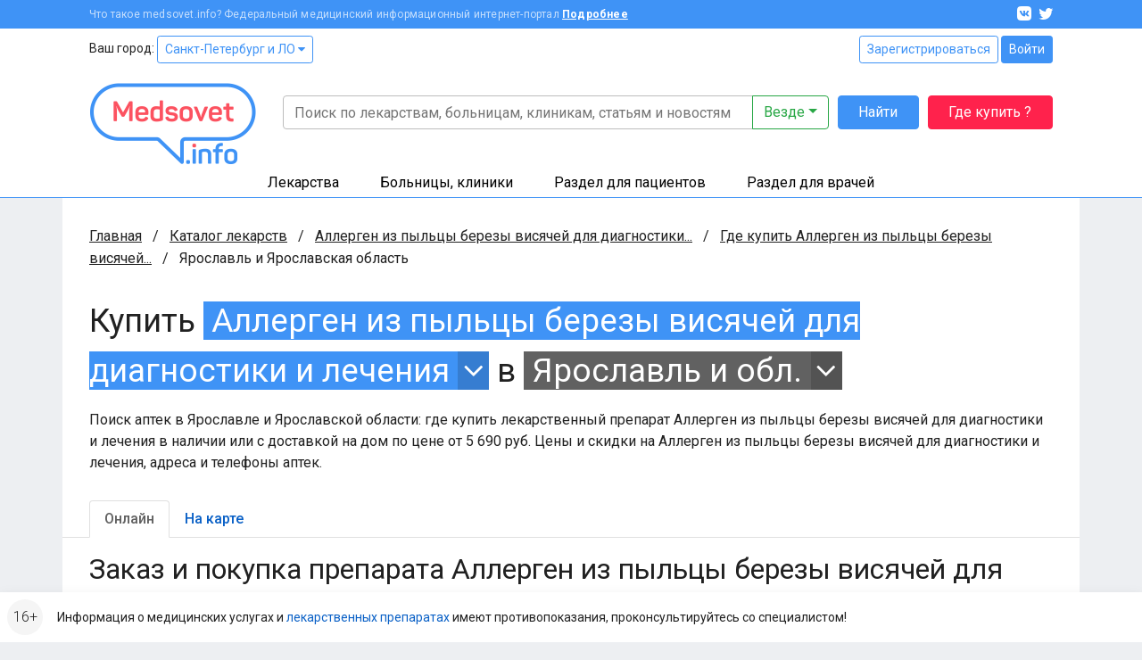

--- FILE ---
content_type: text/html; charset=UTF-8
request_url: https://www.medsovet.info/yaroslavl/herb-buy/460
body_size: 14466
content:
<!DOCTYPE html>
<html lang="ru">
<head>
	<meta charset="utf-8">
	<meta http-equiv="X-UA-Compatible" content="IE=edge">
	<meta name="viewport" content="width=device-width, initial-scale=1, shrink-to-fit=no">
	<meta name="csrf-token" id="csrf" content="BnwYbtB14y06lyZZsiNi2eQtLM1ZlfGpzXzu6h3Z">
	<meta name="theme-color" content="#3f93f6">
	<title>Где купить Аллерген из пыльцы березы висячей для диагностики и лечения в аптеках Ярославля и Ярославской области в интернете онлайн, цена</title>
	<meta property="og:title" content="Где купить Аллерген из пыльцы березы висячей для диагностики и лечения в аптеках Ярославля и Ярославской области в интернете онлайн, цена">
			<meta name="description" content="Поиск аптек в Ярославле и Ярославской области: где купить лекарственный препарат Аллерген из пыльцы березы висячей для диагностики и лечения в наличии или с доставкой на дом по цене от 5 690 руб. Цены и скидки на Аллерген из пыльцы березы висячей для диагностики и лечения, адреса и телефоны аптек.">
		<meta property="og:description" content="Поиск аптек в Ярославле и Ярославской области: где купить лекарственный препарат Аллерген из пыльцы березы висячей для диагностики и лечения в наличии или с доставкой на дом по цене от 5 690 руб. Цены и скидки на Аллерген из пыльцы березы висячей для диагностики и лечения, адреса и телефоны аптек.">
		<meta property="og:image" content="https://clinics.medsovet.info/img/logo.png">
			<meta property="og:url" content="https://www.medsovet.info/yaroslavl/herb-buy/460">
		<meta property="og:type" content="website">
	<meta property="og:site_name" content="Medsovet.info" />
	<meta property="og:locale" content="ru_RU" />
			
	<link rel="preconnect" href="https://mdapp.ru">
	<link rel="preconnect" href="https://www.googletagmanager.com">
	<link rel="preconnect" href="https://www.google-analytics.com">
	<link rel="preconnect" href="https://yastatic.net">
	<link rel="preconnect" href="https://mc.yandex.ru">
	<link rel="preconnect" href="https://an.yandex.ru">
	<link rel="preconnect" href="https://avatars.mds.yandex.net">
    <link rel="preconnect" href="https://fonts.googleapis.com">
    <link rel="preconnect" href="https://fonts.gstatic.com" crossorigin>

	<link rel="icon" type="image/png" href="https://clinics.medsovet.info/storage/favicon-16.png" sizes="16x16">
	<link rel="icon" type="image/png" href="https://clinics.medsovet.info/storage/favicon-32.png" sizes="32x32">
	<link rel="icon" type="image/png" href="https://clinics.medsovet.info/storage/favicon-96.png" sizes="96x96">
	<link rel="icon" type="image/png" href="https://clinics.medsovet.info/storage/favicon-128.png" sizes="128x128">
	<link rel="icon" type="image/png" href="https://clinics.medsovet.info/storage/favicon-192.png" sizes="192x192">
	<link rel="icon" href="https://clinics.medsovet.info/favicon.svg" type="image/svg+xml">

	<link rel="manifest" href="https://www.medsovet.info/manifest.json">

    <link href="https://fonts.googleapis.com/css2?family=Roboto:wght@300;400;500;700&display=swap" rel="stylesheet">
    <link href="https://clinics.medsovet.info/css/app.css?h=faba7b3f1f" rel="stylesheet">
    <link href="https://clinics.medsovet.info/css/app.sm.css?h=bcc1e1250b" rel="stylesheet" media="screen and (min-width: 576px)">
    <link href="https://clinics.medsovet.info/css/app.md.css?h=1fbf3d8347" rel="stylesheet" media="screen and (min-width: 768px)">
    <link href="https://clinics.medsovet.info/css/app.lg.css?h=3289d5ae62" rel="stylesheet" media="screen and (min-width: 992px)">
    <link href="https://clinics.medsovet.info/css/app.xl.css?h=194127782d" rel="stylesheet" media="screen and (min-width: 1200px)">
    <link href="https://clinics.medsovet.info/css/app.xxl.css?h=1233c86603" rel="stylesheet" media="screen and (min-width: 1400px)">
    <link href="https://clinics.medsovet.info/css/app.print.css?h=4c909ef824" rel="stylesheet" media="print">

    <link href="https://clinics.medsovet.info/css/vendor.css?h=f81ceaa940" rel="stylesheet" media="all">
	
	

    
</head>
	<body class="body">
	
	
			<script async src="https://www.googletagmanager.com/gtag/js?id=UA-35951298-1"></script>
<script>
	window.dataLayer = window.dataLayer || [];
	function gtag(){dataLayer.push(arguments);}
	gtag('js', new Date());

    
	gtag('config', 'UA-35951298-1', {"region":2});
    </script>


<script type="text/javascript" >
	window.dataLayer = window.dataLayer || [];
    (function(m,e,t,r,i,k,a){m[i]=m[i]||function(){(m[i].a=m[i].a||[]).push(arguments)};m[i].l=1*new Date();k=e.createElement(t),a=e.getElementsByTagName(t)[0],k.async=1,k.src=r,a.parentNode.insertBefore(k,a)})(window, document, "script", "https://mc.yandex.ru/metrika/tag.js", "ym");ym(8134843, "init", {"clickmap":true,"trackLinks":true,"accurateTrackBounce":true,"ecommerce":true,"params":{"geo":1480},"userParams":[]});
</script>
<noscript><div><img src="https://mc.yandex.ru/watch/8134843" style="position:absolute; left:-9999px;" alt="" /></div></noscript>

	
	
                        


	

    <div class="mheader">
    <div class="mheader__top container">
        <div class="mheader__inner">
            <div class="mheader__logo">
                <a href="https://www.medsovet.info">
                    <svg viewBox="0 0 130 16" width="130" height="16">
                        <path id="logo" d="M13.5.6c.5 0 .7.2.7.7V15c0 .5-.2.7-.7.7h-1.1c-.5 0-.7-.2-.7-.7V8.5c0-1.3.2-2.7.5-4.2H12c-.4 1.2-1 2.5-1.7 3.9l-2.1 3.7c-.2.3-.5.5-.8.5h-.7c-.4 0-.6-.1-.8-.5L3.8 8.1C3.1 7 2.6 5.7 2.2 4.3H2c.3 1.4.4 2.9.4 4.2V15c0 .5-.2.7-.7.7h-1c-.5 0-.7-.2-.7-.7V1.4C0 .9.2.7.7.7h.9c.6 0 .8.1 1 .6L7 9.2l4.4-7.9c.3-.5.4-.6 1-.6h1.1zM16.4 9c0-3 1.7-4.6 4.9-4.6s4.9 1.8 4.9 4.4v1.3c0 .6-.3.9-1 .9h-6.4v.8c0 1.4.9 2.1 2.4 2.1 1.2 0 2-.4 2.5-1.1.3-.5.6-.5 1.1-.3l.7.4c.5.2.6.6.3 1.1-.8 1.4-2.3 2-4.6 2-3.3 0-4.9-1.8-4.9-4.5V9zm7.3-.4c0-1.4-.8-2.2-2.4-2.2-1.6 0-2.5.8-2.5 2.2v.5h4.9v-.5zm4.1.2c0-2.9 1.5-4.4 4.4-4.4.7 0 1.5.1 2.5.3v-4c0-.5.1-.7.6-.7h1.2c.5 0 .7.2.7.7v13.5c0 .7-.2.9-.8 1.2-1.2.4-2.5.7-4 .7-3.1 0-4.6-1.4-4.6-4.3v-3zm6.9-1.9c-.8-.2-1.5-.3-2.1-.3-1.6 0-2.4.7-2.4 2.2v2.8c0 1.4.8 2.1 2.4 2.1.7 0 1.4-.1 1.9-.2.1 0 .2-.1.2-.2V6.9zm9.1-2.5c2.3 0 3.8.8 4.5 2.3.2.4.1.7-.3 1L47 8c-.5.2-.6.1-.9-.3-.4-.7-1.1-1.1-2.3-1.1-1.3 0-2 .4-2 1.1 0 .9.6 1.1 2.5 1.3 2.9.3 4.3 1 4.3 3.4 0 2.1-1.6 3.5-4.6 3.5-2.5 0-4.1-.8-4.7-2.6-.2-.4 0-.7.4-.9l1-.3c.4-.2.7-.1.9.4.3.8 1.1 1.2 2.4 1.2 1.5 0 2.2-.4 2.2-1.2 0-.9-.7-1.2-2.5-1.4-1-.1-1.6-.2-2.4-.5-.4-.1-.7-.3-1-.6-.5-.4-.9-1.3-.9-2.3 0-2 1.5-3.3 4.4-3.3zm6.1 4.2c0-2.6 1.8-4.2 4.9-4.2 3.1 0 4.9 1.6 4.9 4.2v3.1c0 2.6-1.8 4.2-4.9 4.2-3.1 0-4.9-1.6-4.9-4.2V8.6zm7.3 0c0-1.3-.9-2-2.4-2s-2.4.7-2.4 2v3.1c0 1.3.9 2 2.4 2s2.4-.7 2.4-2V8.6zm13.1-3.9c.7 0 .8.1.5.7L67 15.1c-.1.4-.4.6-.9.6h-.7c-.4 0-.7-.2-.9-.6l-3.9-9.6c-.2-.6-.1-.8.5-.8h.9c.8 0 1 .1 1.2.7l2 5.1c.3.8.5 1.7.6 2.1v.2h.1s.3-1.3.6-2.2l1.9-5.1c.2-.5.4-.7 1.2-.7h.7zM71.7 9c0-3 1.7-4.6 4.9-4.6s4.9 1.8 4.9 4.4v1.3c0 .6-.3.9-1 .9h-6.4v.8c0 1.4.9 2.1 2.4 2.1 1.2 0 2-.4 2.5-1.1.3-.5.6-.5 1.1-.3l.7.4c.5.2.6.6.3 1.1-.8 1.4-2.3 2-4.6 2-3.3 0-4.9-1.8-4.9-4.5V9zm7.3-.4c0-1.4-.8-2.2-2.4-2.2-1.6 0-2.5.8-2.5 2.2v.5H79v-.5zm7.2-6.4c.5 0 .7.1.7.6v1.9h2.4c.5 0 .7.1.7.6v1c0 .5-.2.7-.7.7h-2.4v4.3c0 1 .2 1.7.5 2 .3.3 1 .5 1.9.5.5 0 .7.1.7.7v1c0 .5-.2.7-.7.7-1.8.1-3-.3-3.7-.9-.7-.7-1.1-1.9-1.1-3.7V7H83c-.5 0-.6-.2-.6-.7v-1c0-.5.1-.6.6-.6h1.5V2.8c0-.5.2-.6.7-.6h1zm6.6 10.7c1 0 1.4.3 1.4 1.4v.2c0 1-.3 1.4-1.4 1.4h-.1c-1 0-1.4-.3-1.4-1.4v-.2c0-1 .3-1.4 1.4-1.4h.1zM97.7.6c1 0 1.3.3 1.3 1.3v.2c0 1-.3 1.3-1.3 1.3h-.1c-1 0-1.3-.3-1.3-1.3v-.2c0-1 .3-1.3 1.3-1.3h.1zm.5 4.1c.5 0 .7.1.7.6V15c0 .5-.2.7-.7.7H97c-.5 0-.6-.2-.6-.7V5.3c0-.5.1-.6.6-.6h1.2zm8-.3c3 0 4.4 1.5 4.4 4.3V15c0 .5-.2.7-.7.7h-1.2c-.5 0-.6-.2-.6-.7V8.7c0-1.4-.8-2.1-2.3-2.1-.7 0-1.4.1-2 .3-.1 0-.1.1-.1.2V15c0 .5-.1.7-.6.7h-1.2c-.5 0-.7-.2-.7-.7V6.3c0-.7.1-.9.8-1.2 1.3-.5 2.6-.7 4.2-.7zM118.7 0c.5 0 .7.2.7.7v.9c0 .5-.2.7-.7.7-1.8 0-2.4.6-2.4 2.2v.2h2.4c.5 0 .6.1.6.6v1c0 .5-.1.7-.6.7h-2.4v8c0 .5-.1.7-.7.7h-1.1c-.5 0-.7-.2-.7-.7V7h-1.3c-.5 0-.6-.2-.6-.7v-1c0-.5.1-.6.6-.6h1.3v-.2c0-2.9 1.5-4.4 4.6-4.5h.3zm1.6 8.6c0-2.6 1.8-4.2 4.9-4.2 3.1 0 4.9 1.6 4.9 4.2v3.1c0 2.6-1.8 4.2-4.9 4.2-3.1 0-4.9-1.6-4.9-4.2V8.6zm7.2 0c0-1.3-.9-2-2.4-2s-2.4.7-2.4 2v3.1c0 1.3.9 2 2.4 2s2.4-.7 2.4-2V8.6z"/>
                    </svg>
                </a>
            </div>
            <div class="mheader__category"></div>
            <div class="mheader__burger">
                
                <button  data-toggle="modal" data-target="#mobile_nav"><i></i></button>
            </div>
        </div>
    </div>
    <div class="header-mobile-search container">
        <form autocomplete="off" action="https://www.medsovet.info/globalsearch" method="get" id="mobile_search" enctype="text/plain">
            <input type="search" name="query" class="header-mobile-search_input" placeholder="Поиск по сайту" value="" id="mobileSearchFocus">
            <button type="submit"></button>
        </form>

    </div>
    <div class="header-mobile-search_result"></div>

</div>

<div class="modal fade right" tabindex="-1" role="dialog" aria-hidden="true" id="mobile_nav">
	<div class="modal-dialog" role="document">
		<div class="modal-content rounded-0 border-0">
			<div class="modal-header align-items-center">
				<a href="//www.medsovet.info"><div class="mlogo m-0"></div></a>
				<button type="button" class="close p-2" data-dismiss="modal" aria-label="Close">
					<i class="icon icon-x icon-x1"></i>
				</button>
			</div>
			<div class="modal-header">
				<div class="flex-grow-1">
											<div class="form-row">
							<div class="col"><a href="https://www.medsovet.info/login" class="btn btn-outline-blue btn-sm btn-block">Войти</a></div>
							<div class="col"><a href="https://www.medsovet.info/registration" class="btn btn-outline-blue btn-sm btn-block">Регистрация</a></div>
						</div>
														</div>
			</div>
			<div class="modal-body">

				<ul class="nav-tree mb-3" role="navigation">
					<li>
						<a href="#mob_hn_herb" class="nav-tree__collapse collapsed" role="button" data-toggle="collapse" aria-expanded="false" aria-controls="mob_hn_herb">Лекарства</a>
						<ul class="collapse" id="mob_hn_herb">
							<li><a class="nav-tree__link" href="https://www.medsovet.info/herb_list" rel="nofollow">Поиск лекарств</a></li>
							<li><a class="nav-tree__link" href="https://www.medsovet.info/spb/herb-buy">Купить лекарства</a></li>
							<li><a class="nav-tree__link" href="https://www.medsovet.info/herb_list/biologicheski-aktivnyye-dobavki">Бады</a></li>
							<li><a class="nav-tree__link" href="https://www.medsovet.info/herb_list/fitopreparaty">Фитопрепараты</a></li>
							<li><a class="nav-tree__link" href="https://www.medsovet.info/herb_list/other-items">Прочие товары</a></li>
						</ul>
					</li>
					<li>
						<a href="#mob_hn_clinics" class="nav-tree__collapse collapsed" role="button" data-toggle="collapse" aria-expanded="false" aria-controls="mob_hn_clinics">Больницы, клиники</a>
						<ul class="collapse" id="mob_hn_clinics">
							<li><a class="nav-tree__link" href="https://clinics.medsovet.info/spb" rel="nofollow">Главная страница раздела</a></li>
							<li><a class="nav-tree__link" href="https://clinics.medsovet.info">Все регионы</a></li>
							<li><a class="nav-tree__link" href="https://clinics.medsovet.info/akcii-klinik">Акции клиник</a></li>
							<li><a class="nav-tree__link" rel="nofollow" href="https://clinics.medsovet.info/spb/map">Клиники на карте</a></li>
							<li><a class="nav-tree__link" href="https://www.medsovet.info/3d">3D-туры</a></li>
							
						</ul>
					</li>
					<li>
						<a class="nav-tree__collapse collapsed" href="#mob_hn_patients" role="button" data-toggle="collapse" aria-expanded="false" aria-controls="mob_hn_patients">Раздел для пациентов</a>
						<ul class="collapse" id="mob_hn_patients">
							<li><a class="nav-tree__link" href="https://www.medsovet.info/patientspage" rel="nofollow">Главная страница раздела</a></li>
							<li><a class="nav-tree__link" href="https://www.medsovet.info/doctor_list">Врачи</a></li>
							<li><a class="nav-tree__link" href="https://www.medsovet.info/forum/board_159">Консультации</a></li>
							<li><a class="nav-tree__link" href="https://www.medsovet.info/sickness_list">Болезни</a></li>
							<li><a class="nav-tree__link" href="https://www.medsovet.info/news">Новости</a></li>
							<li><a class="nav-tree__link" href="https://www.medsovet.info/articles">Статьи</a></li>
							<li><a class="nav-tree__link" href="https://www.medsovet.info/forum">Форум</a></li>
						</ul>
					</li>
					<li>
						<a class="nav-tree__collapse collapsed" href="#mob_hn_doc" role="button" data-toggle="collapse" aria-expanded="false" aria-controls="mob_hn_doc">Раздел для врачей</a>
						<ul class="collapse" id="mob_hn_doc">
							<li><a class="nav-tree__link" href="https://www.medsovet.info/doctorspage" rel="nofollow">Главная страница раздела</a></li>
							<li><a class="nav-tree__link" href="https://www.medsovet.info/obuchenie">Обучение</a></li>
							<li><a class="nav-tree__link" href="https://www.medsovet.info/conference">Календарь конференций</a></li>
							<li><a class="nav-tree__link" href="https://www.medsovet.info/auth/login" rel="nofollow">Личный кабинет</a></li>
							<li><a class="nav-tree__link" href="https://www.medsovet.info/herb_list" rel="nofollow">Лекарства и МНН</a></li>
							<li><a class="nav-tree__link" href="https://www.medsovet.info/sickness_list" rel="nofollow">МКБ-10</a></li>
							<li><a class="nav-tree__link" href="https://www.medsovet.info/news/doctors" title="Новости для врачей">Новости</a></li>
							<li><a class="nav-tree__link" href="https://www.medsovet.info/articles/doctors" title="Статьи для врачей">Статьи</a></li>
							<li><a class="nav-tree__link" href="https://www.medsovet.info/rabota">Работа</a></li>
							<li><a class="nav-tree__link" href="https://www.medsovet.info/association_list">Ассоциации</a></li>
							<li><a class="nav-tree__link" href="https://www.medsovet.info/forum/board_65575" rel="nofollow">Закрытый форум</a></li>
						</ul>
					</li>
						
				</ul>

				<div class="alert alert-light small"> Информация о медицинских услугах и <a href="https://www.medsovet.info/herb_list" rel="nofollow">лекарственных препаратах</a> имеют <a href="https://www.medsovet.info/herb_list" rel="nofollow">противопоказания, проконсультируйтесь со специалистом!</a> </div>

				<div class="p-3 text-white bg-pink rounded d-flex flex-column justify-content-center">
					
					
					
					
					<b class="text-uppercase text-center pb-2">ГДЕ КУПИТЬ ЛЕКАРСТВО?</b>
					<a href="https://www.medsovet.info/herb-buy" class="btn btn-outline-while"
					   onclick="yaCounter8134843.params({ btn: { header_herb_buy:'mob'}})">Узнать подробнее</a>

				</div>

			</div>
		</div>
	</div>
	
</div><div class="modal fade" tabindex="-1" role="dialog" aria-hidden="true" id="mobileSearch">
	<div class="modal-dialog" role="document">
		<div class="modal-content rounded-0 border-0">
            <div class="modal-header align-items-center">
                <span class="modal-title font-weight-bold text-uppercase h5">Поиск по сайту</span>
                <button type="button" class="close p-2" data-dismiss="modal" aria-label="Close">
                    <i class="icon icon-x icon-x1"></i>
                </button>
            </div>
            <form autocomplete="off" action="https://www.medsovet.info/globalsearch" method="get" enctype="text/plain" class="modal-header position-sticky bg-white" style="top: 0; z-index: 1">
                <input type="hidden" name="_token" value="BnwYbtB14y06lyZZsiNi2eQtLM1ZlfGpzXzu6h3Z">                <input type="search" name="query" class="form-control" placeholder="Поиск по сайту" id="mobileSearchInput">
            </form>
			<div class="modal-body mobile-search-result"></div>
		</div>
	</div>
</div>
<header class="header">
    <div class="topbar">
        <div class="container">
            <div class="topbar__inn">
                <div class="topbar__text">
                    <span>Что такое medsovet.info? Федеральный медицинский информационный интернет-портал</span> <a href="https://www.medsovet.info/about">Подробнее</a>
                </div>
                <div class="topbar__soc">
                    <a href="https://vk.com/medsovet"><i class="icon-vk"></i></a>
                    
                    <a href="https://instagram.com/Medsovet.info"><i class="icon-twitter"></i></a>
                </div>
            </div>
        </div>
    </div>
    <div class="header__inn">
        <div class="container header__top--container">
            <div class="header__top row">
                <div class="col">
                    Ваш город: <a class="btn btn-sm btn-outline-primary" id="change_city" href="#">Санкт-Петербург и ЛО
 <i class="fa fa-caret-down"></i></a>
                </div>
                <div class="col-auto">
                    						<div class="">
							<a href="https://www.medsovet.info/registration" class="btn btn-sm btn-outline-primary">Зарегистрироваться</a>
							<a href="https://www.medsovet.info/login" class="btn btn-sm btn-primary">Войти</a>
						</div>

                                    </div>
            </div>
            <div class="header__bottom">
                <div class="header__logo">
                    <a href="https://www.medsovet.info">
                        <div class="logo"> <img src="https://clinics.medsovet.info/img/logo.png"> </div>
                    </a>
                </div>
                <div class="header__main">
                    <div class="header__search" id="global-search">
                        <div class="header__search-input">
                            <form action="https://www.medsovet.info/globalsearch" method="get" class="position-relative" id="global_search" enctype="text/plain">
                                <div class="input-group">
                                    <input type="text" class="form-control" name="query" autocomplete="off" placeholder="Поиск по лекарствам, больницам, клиникам, статьям и новостям" value="">

                                    <div class="input-group-append">
                                        <button type="button" class="btn btn-outline-success dropdown-toggle" data-toggle="dropdown" aria-haspopup="true" aria-expanded="false">
                                            Везде
                                        </button>
                                        <div class="dropdown-menu dropdown-menu-right p-3">
                                            <div class="custom-controls-stacked">

                                                                                                    <div class="custom-control custom-radio">
                                                        <input type="radio" id="search_type_0" name="type" class="custom-control-input" value="0" checked>
                                                        <label class="custom-control-label" for="search_type_0">Везде</label>
                                                    </div>
                                                                                                    <div class="custom-control custom-radio">
                                                        <input type="radio" id="search_type_1" name="type" class="custom-control-input" value="1" >
                                                        <label class="custom-control-label" for="search_type_1">По мед. учреждениям</label>
                                                    </div>
                                                                                                    <div class="custom-control custom-radio">
                                                        <input type="radio" id="search_type_2" name="type" class="custom-control-input" value="2" >
                                                        <label class="custom-control-label" for="search_type_2">По МНН</label>
                                                    </div>
                                                                                                    <div class="custom-control custom-radio">
                                                        <input type="radio" id="search_type_3" name="type" class="custom-control-input" value="3" >
                                                        <label class="custom-control-label" for="search_type_3">По лекарствам</label>
                                                    </div>
                                                                                                    <div class="custom-control custom-radio">
                                                        <input type="radio" id="search_type_4" name="type" class="custom-control-input" value="4" >
                                                        <label class="custom-control-label" for="search_type_4">По новостям</label>
                                                    </div>
                                                                                                    <div class="custom-control custom-radio">
                                                        <input type="radio" id="search_type_5" name="type" class="custom-control-input" value="5" >
                                                        <label class="custom-control-label" for="search_type_5">По статьям</label>
                                                    </div>
                                                                                                    <div class="custom-control custom-radio">
                                                        <input type="radio" id="search_type_6" name="type" class="custom-control-input" value="6" >
                                                        <label class="custom-control-label" for="search_type_6">По болезням</label>
                                                    </div>
                                                                                                    <div class="custom-control custom-radio">
                                                        <input type="radio" id="search_type_7" name="type" class="custom-control-input" value="7" >
                                                        <label class="custom-control-label" for="search_type_7">По врачам</label>
                                                    </div>
                                                                                                    <div class="custom-control custom-radio">
                                                        <input type="radio" id="search_type_9" name="type" class="custom-control-input" value="9" >
                                                        <label class="custom-control-label" for="search_type_9">По форуму</label>
                                                    </div>
                                                                                            </div>
                                        </div>
                                    </div>
                                </div>
                                <div class="position-relative">
                                    <div class="header__search-result shadow">

                                    </div>
                                </div>
                            </form>
                        </div>
                        <div class="header__search-btn">
                            <button class="btn btn-primary" type="submit" form="global_search">Найти</button>
                        </div>
                        <div class="header__search-btn hidden-md">
                            
                               
                                
                            <a href="https://www.medsovet.info/herb-buy" onclick="yaCounter8134843.params({ btn: { header_herb_buy:'mob'}})" class="btn btn-red">Где купить ?</a>
                        </div>
                    </div>
                    
                </div>
            </div>
        </div>
        <div class="header__catalog">
            <div class="catalog">
                <div class="container">
                    <ul>
                        <li class="catalog__herb" data="ms-herb">
                            <div data="herb" class="catalog__block">
                                <a href="https://www.medsovet.info/herb_list">Лекарства</a>
                            </div>
                            <div class="catalog__sub">
                                <div class="catalog__sub-inn">
                                    <div class="row">
                                        <div class="catalog__dib col-12 col-xl-6">
                                            <ul class="catalog__listill">
                                                <li>
                                                    <a href="https://www.medsovet.info/herb_list" rel="nofollow">
                                                        <div class="catalog__listill-icon"> <span class="picon picon-pills"></span> </div>
                                                        <div class="catalog__listill-text">Поиск по лекарствам</div>
                                                    </a>
                                                </li>
                                                <li>
                                                    <a href="https://www.medsovet.info/herb_list#mnn">
                                                        <div class="catalog__listill-icon"> <span class="picon picon-loupe"></span> </div>
                                                        <div class="catalog__listill-text">Поиск по МНН</div>
                                                    </a>
                                                </li>
                                                <li>
                                                    <a href="https://www.medsovet.info/spb/herb-buy" rel="nofollow">
                                                        <div class="catalog__listill-icon"> <span class="picon picon-location"></span> </div>
                                                        <div class="catalog__listill-text">Найти аптеку</div>
                                                    </a>
                                                </li>
                                            </ul>
                                        </div>
                                        <div class="col-12 col-xl-6">
                                            <div class="catalog__list">
                                                <ul>
                                                    <li><a href="https://www.medsovet.info/herb_list" rel="nofollow">Главная страница раздела</a></li>
                                                    <li><a href="https://www.medsovet.info/herb_list" rel="nofollow">Мед. оборудование</a></li>
                                                    <li><a href="https://www.medsovet.info/herb_list/biologicheski-aktivnyye-dobavki">Бады</a></li>
                                                </ul>
                                                <ul>
                                                    <li><a href="https://www.medsovet.info/herb_list/fitopreparaty">Фитопрепараты</a></li>
                                                    <li><a href="https://www.medsovet.info/herb_list/other-items">Прочие товары</a></li>
                                                </ul>
                                            </div>
                                        </div>
                                    </div>
                                </div>
                            </div>
                        </li>
                        <li class="catalog__hosp " data="ms-hosp">
                            <div data="hosp" class="catalog__block"><a href="https://clinics.medsovet.info/spb">Больницы, клиники</a> </div>
                            <div class="catalog__sub">
                                <div class="catalog__sub-inn">
                                    <div class="row">
                                        <div class="catalog__dib col-12 col-xl-6">
                                            <ul class="catalog__listill">
                                                <li>
                                                    <a href="https://www.medsovet.info/stock">
                                                        <div class="catalog__listill-icon"> <span class="picon picon-gift"></span> </div>
                                                        <div class="catalog__listill-text">Акции клиник</div>
                                                    </a>
                                                </li>
                                                <li>
                                                    <a href="https://clinics.medsovet.info/spb/map" rel="nofollow">
                                                        <div class="catalog__listill-icon"> <span class="picon picon-location"></span> </div>
                                                        <div class="catalog__listill-text">Клиники на карте</div>
                                                    </a>
                                                </li>
                                                <li>
                                                    <a href="https://www.medsovet.info/3d">
                                                        <div class="catalog__listill-icon"> <span class="picon picon-d360"></span> </div>
                                                        <div class="catalog__listill-text">3D-туры</div>
                                                    </a>
                                                </li>
                                            </ul>
                                        </div>
                                        <div class="col-12 col-xl-6">
                                            <div class="catalog__list">
                                                <ul>
                                                    <li><a href="https://clinics.medsovet.info/spb" rel="nofollow">Главная страница раздела</a></li>
                                                    <li><a href="https://clinics.medsovet.info/spb/rodilnye_doma">Родильные дома</a> </li>
                                                    <li><a href="https://clinics.medsovet.info/spb/zhenskie_konsultacii">Женские
                                                            консультации</a></li>
                                                </ul>
                                                <ul>
                                                    <li><a href="https://clinics.medsovet.info/spb/bolnicy">Больницы</a></li>
                                                    <li><a href="https://clinics.medsovet.info/spb/polikliniki">Поликлиники</a></li>
                                                    <li><a href="https://clinics.medsovet.info/spb/stomatologii">Стоматологии</a></li>
                                                </ul>
                                                <ul>
                                                    <li><a href="https://clinics.medsovet.info">Все регионы</a></li>
                                                    
                                                </ul>
                                            </div>
                                        </div>
                                    </div>
                                </div>
                            </div>
                        </li>
                        <li class="catalog__pati" data="ms-pati">
                            <div data="pati" class="catalog__block"><a href="https://www.medsovet.info/patientspage">Раздел для пациентов</a> </div>
                            <div class="catalog__sub">
                                <div class="catalog__sub-inn">
                                    <div class="row">
                                        <div class="catalog__dib col-12 col-xl-6">
                                            <ul class="catalog__listill">
                                                
                                                <li>
                                                    <a href="https://www.medsovet.info/doctor_list">
                                                        <div class="catalog__listill-icon"> <span class="picon picon-doctor"></span> </div>
                                                        <div class="catalog__listill-text">Врачи</div>
                                                    </a>
                                                </li>
                                                <li>
                                                    <a href="https://www.medsovet.info/forum/board_159">
                                                        <div class="catalog__listill-icon"> <span class="picon picon-comment"></span> </div>
                                                        <div class="catalog__listill-text">Консультации</div>
                                                    </a>
                                                </li>
                                            </ul>
                                        </div>
                                        <div class="col-12 col-xl-6">
                                            <div class="catalog__list">
                                                <ul>
                                                    <li><a href="https://www.medsovet.info/patientspage" rel="nofollow">Главная страница раздела</a></li>
                                                    <li><a href="https://www.medsovet.info/3d" rel="nofollow">3D туры</a></li>
                                                    <li><a href="https://www.medsovet.info/sickness_list">Болезни</a></li>
                                                </ul>
                                                <ul>
                                                    <li><a href="https://www.medsovet.info/news">Новости</a></li>
                                                    <li><a href="https://www.medsovet.info/articles">Статьи</a></li>
                                                    <li><a href="https://www.medsovet.info/forum">Форум</a></li>
                                                </ul>
                                                <ul>
                                                    <li><a href="https://clinics.medsovet.info/akcii-klinik" rel="nofollow">Акции</a></li>
                                                </ul>
                                            </div>
                                        </div>
                                    </div>
                                </div>
                            </div>
                        </li>
                        <li class="catalog__doct" data="ms-doct">
                            <div data="doct" class="catalog__block"><a href="https://www.medsovet.info/doctorspage">Раздел для врачей</a> </div>
                            <div class="catalog__sub">
                                <div class="catalog__sub-inn">
                                    <div class="row">
                                        <div class="catalog__dib col-12 col-xl-6">
                                            <ul class="catalog__listill">
                                                <li>
                                                    <a href="https://www.medsovet.info/obuchenie">
                                                        <div class="catalog__listill-icon"> <span class="picon picon-education"></span> </div>
                                                        <div class="catalog__listill-text">Обучение</div>
                                                    </a>
                                                </li>
                                                <li>
                                                    <a href="https://www.medsovet.info/conference">
                                                        <div class="catalog__listill-icon"> <span class="picon picon-calendar"></span> </div>
                                                        <div class="catalog__listill-text">Календарь конференций</div>
                                                    </a>
                                                </li>
                                                <li>
                                                    <a href="https://www.medsovet.info/auth/login" rel="nofollow">
                                                        <div class="catalog__listill-icon"> <span class="picon picon-in"></span> </div>
                                                        <div class="catalog__listill-text">Личный кабинет</div>
                                                    </a>
                                                </li>
                                            </ul>
                                        </div>
                                        <div class="col-12 col-xl-6">
                                            <div class="catalog__list">
                                                <ul>
                                                    <li><a href="https://www.medsovet.info/doctorspage" rel="nofollow">Главная страница раздела</a></li>
                                                    <li><a href="https://www.medsovet.info/herb_list" rel="nofollow">Лекарства и МНН</a></li>
                                                    <li><a href="https://www.medsovet.info/sickness_list" rel="nofollow">МКБ-10</a></li>
                                                </ul>
                                                <ul>
                                                    <li><a href="https://www.medsovet.info/news/doctors" title="Новости для врачей">Новости</a></li>
                                                    <li><a href="https://www.medsovet.info/articles/doctors" title="Статьи для врачей">Статьи</a></li>
                                                    <li><a href="https://www.medsovet.info/rabota">Работа</a></li>
                                                </ul>
                                                <ul>
                                                    <li><a href="https://www.medsovet.info/association_list">Ассоциации</a></li>
                                                    <li><a href="https://www.medsovet.info/forum/board_65575" rel="nofollow">Закрытый форум</a></li>
                                                </ul>
                                            </div>
                                        </div>
                                    </div>
                                </div>
                            </div>
                        </li>
                    </ul>
                </div>
            </div>
        </div>
    </div>
</header>
                    <div class="main">
            <div class="container bg-white">
                <div class="coll__content">
                        <div class="coll__content--left">
    
                <ul class="breadcrumbs" itemscope itemtype="http://schema.org/BreadcrumbList">
						<li class="breadcrumbs__item" itemprop="itemListElement" itemscope itemtype="http://schema.org/ListItem">
				<a href="https://www.medsovet.info" class="breadcrumbs__link" itemprop="item" title="Главная">Главная</a>
				<meta itemprop="name" content="Главная" />
				<meta itemprop="position" content="1" />
			</li>
								<li class="breadcrumbs__item" itemprop="itemListElement" itemscope itemtype="http://schema.org/ListItem">
				<a href="https://www.medsovet.info/herb_list" class="breadcrumbs__link" itemprop="item" title="Каталог лекарств">Каталог лекарств</a>
				<meta itemprop="name" content="Каталог лекарств" />
				<meta itemprop="position" content="2" />
			</li>
								<li class="breadcrumbs__item" itemprop="itemListElement" itemscope itemtype="http://schema.org/ListItem">
				<a href="https://www.medsovet.info/herb/460" class="breadcrumbs__link" itemprop="item" title="Аллерген из пыльцы березы висячей для диагностики и лечения – инструкция, описание, отзывы">Аллерген из пыльцы березы висячей для диагностики...</a>
				<meta itemprop="name" content="Аллерген из пыльцы березы висячей для диагностики и лечения – инструкция, описание, отзывы" />
				<meta itemprop="position" content="3" />
			</li>
								<li class="breadcrumbs__item" itemprop="itemListElement" itemscope itemtype="http://schema.org/ListItem">
				<a href="https://www.medsovet.info/herb-buy/460" class="breadcrumbs__link" itemprop="item" title="Где купить Аллерген из пыльцы березы висячей для диагностики и лечения">Где купить Аллерген из пыльцы березы висячей...</a>
				<meta itemprop="name" content="Где купить Аллерген из пыльцы березы висячей для диагностики и лечения" />
				<meta itemprop="position" content="4" />
			</li>
								<li class="breadcrumbs__item">
				<span class="breadcrumbs__current" title="Ярославль и Ярославская область">Ярославль и Ярославская область</span>
			</li>
			</ul>
    <div class="page-header">
        <h1 style="line-height: 1.5;" class="display-4">Купить <span class="d-inline bg-primary herb-buy-select-btn"
                                                                     role="button" data-toggle="modal"
                                                                     data-target="#modal_search_herb_buy">Аллерген из пыльцы березы висячей для диагностики и лечения<i></i></span>
            в <span class="d-inline bg-secondary herb-buy-select-btn" role="button" data-toggle="modal"
                    data-target="#modal_region_herb_buy" aria-haspopup="true" aria-expanded="false">Ярославль и обл.<i></i></span>
        </h1>
        <p class="d-none d-sm-block">Поиск аптек в Ярославле и Ярославской области: где купить лекарственный препарат Аллерген из пыльцы березы висячей для диагностики и лечения в наличии или с доставкой на дом по цене от 5 690 руб. Цены и скидки на Аллерген из пыльцы березы висячей для диагностики и лечения, адреса и телефоны аптек.</p>
    </div>

    <div class="modal fade" id="modal_search_herb_buy" tabindex="-1" role="dialog" aria-hidden="true">
        <div class="modal-dialog modal-dialog-scrollable" role="document">
            <div class="modal-content position-relative">
                <div class="modal-header align-items-center">
                    <h5 class="modal-title font-weight-normal" id="exampleModalLabel">Поиск лекарств</h5>
                    <button type="button" class="close" data-dismiss="modal" aria-label="Close">
                        <span class="btn-close"></span>
                    </button>
                </div>
                <div class="modal-body p-0">
                    <form onsubmit="return false" class="list-group list-group-flush"
                          action="https://www.medsovet.info/herb-buy/search_herb">
                        <div class="list-group-item position-sticky" style="top: 0; z-index: 1">
                            <input type="search" name="query" class="form-control" autocomplete="off"
                                   id="input_search_herb"
                                   placeholder="Введите название лекарства...">
                        </div>
                        <div class="list-group-item text-center" id="input_search_herb_spinner" style="display: none">
                            <div class="spinner-border text-primary" role="status"></div>
                        </div>
                    </form>
                </div>
            </div>
        </div>
    </div>

    <div class="modal fade" id="modal_region_herb_buy" tabindex="-1" role="dialog" aria-hidden="true">
        <div class="modal-dialog modal-dialog-scrollable" role="document">
            <div class="modal-content position-relative">
                <div class="modal-header align-items-center">
                    <h5 class="modal-title font-weight-normal" id="exampleModalLabel">Выбор региона</h5>
                    <button type="button" class="close" data-dismiss="modal" aria-label="Close">
                        <span class="btn-close"></span>
                    </button>
                </div>
                <div class="modal-body p-0">
                    <div class="list-group list-group-flush">
                                                                                    <a class="list-group-item list-group-item-action"
                                   href="https://www.medsovet.info/msk/herb-buy/460">Москва и МО
</a>
                                                                                                                <a class="list-group-item list-group-item-action"
                                   href="https://www.medsovet.info/spb/herb-buy/460">Санкт-Петербург и ЛО
</a>
                                                                                                                <a class="list-group-item list-group-item-action"
                                   href="https://www.medsovet.info/maykop/herb-buy/460">Адыгея
</a>
                                                                                                                <a class="list-group-item list-group-item-action"
                                   href="https://www.medsovet.info/gorno-altaysk/herb-buy/460">Алтай
</a>
                                                                                                                <a class="list-group-item list-group-item-action"
                                   href="https://www.medsovet.info/blagoveschensk/herb-buy/460">Амурская область
</a>
                                                                                                                <a class="list-group-item list-group-item-action"
                                   href="https://www.medsovet.info/arhangelsk/herb-buy/460">Архангельск и обл.
</a>
                                                                                                                <a class="list-group-item list-group-item-action"
                                   href="https://www.medsovet.info/astrahan/herb-buy/460">Астрахань и обл.
</a>
                                                                                                                <a class="list-group-item list-group-item-action"
                                   href="https://www.medsovet.info/barnaul/herb-buy/460">Барнаул и Алтайский край
</a>
                                                                                                                <a class="list-group-item list-group-item-action"
                                   href="https://www.medsovet.info/belgorod/herb-buy/460">Белгород и обл.
</a>
                                                                                                                <a class="list-group-item list-group-item-action"
                                   href="https://www.medsovet.info/bryansk/herb-buy/460">Брянск и  обл.
</a>
                                                                                                                <a class="list-group-item list-group-item-action"
                                   href="https://www.medsovet.info/ulan-ude/herb-buy/460">Бурятия
</a>
                                                                                                                <a class="list-group-item list-group-item-action"
                                   href="https://www.medsovet.info/vladivostok/herb-buy/460">Владивосток и Приморский край
</a>
                                                                                                                <a class="list-group-item list-group-item-action"
                                   href="https://www.medsovet.info/vladimir/herb-buy/460">Владимир и обл.
</a>
                                                                                                                <a class="list-group-item list-group-item-action"
                                   href="https://www.medsovet.info/volgograd/herb-buy/460">Волгоград и обл.
</a>
                                                                                                                <a class="list-group-item list-group-item-action"
                                   href="https://www.medsovet.info/vologda/herb-buy/460">Вологда и обл.</a>
                                                                                                                <a class="list-group-item list-group-item-action"
                                   href="https://www.medsovet.info/voronej/herb-buy/460">Воронеж и обл.
</a>
                                                                                                                <a class="list-group-item list-group-item-action"
                                   href="https://www.medsovet.info/birobidjan/herb-buy/460">Еврейская АО
</a>
                                                                                                                <a class="list-group-item list-group-item-action"
                                   href="https://www.medsovet.info/ekaterinburg/herb-buy/460">Екатеринбург и обл.
</a>
                                                                                                                <a class="list-group-item list-group-item-action"
                                   href="https://www.medsovet.info/chita/herb-buy/460">Забайкальский край
</a>
                                                                                                                <a class="list-group-item list-group-item-action"
                                   href="https://www.medsovet.info/ivanovo/herb-buy/460">Иваново и обл.
</a>
                                                                                                                <a class="list-group-item list-group-item-action"
                                   href="https://www.medsovet.info/magas/herb-buy/460">Ингушетия
</a>
                                                                                                                <a class="list-group-item list-group-item-action"
                                   href="https://www.medsovet.info/irkutsk/herb-buy/460">Иркутск и обл.
</a>
                                                                                                                <a class="list-group-item list-group-item-action"
                                   href="https://www.medsovet.info/nalchik/herb-buy/460">Кабардино-Балкария
</a>
                                                                                                                <a class="list-group-item list-group-item-action"
                                   href="https://www.medsovet.info/kazan/herb-buy/460">Казань и Татарстан
</a>
                                                                                                                <a class="list-group-item list-group-item-action"
                                   href="https://www.medsovet.info/kaliningrad/herb-buy/460">Калининград и обл.
</a>
                                                                                                                <a class="list-group-item list-group-item-action"
                                   href="https://www.medsovet.info/elista/herb-buy/460">Калмыкия
</a>
                                                                                                                <a class="list-group-item list-group-item-action"
                                   href="https://www.medsovet.info/kaluga/herb-buy/460">Калуга и обл.
</a>
                                                                                                                <a class="list-group-item list-group-item-action"
                                   href="https://www.medsovet.info/petropavlovsk-kamchatskiy/herb-buy/460">Камчатский край
</a>
                                                                                                                <a class="list-group-item list-group-item-action"
                                   href="https://www.medsovet.info/cherkessk/herb-buy/460">Карачаево-Черкессия
</a>
                                                                                                                <a class="list-group-item list-group-item-action"
                                   href="https://www.medsovet.info/kemerovo/herb-buy/460">Кемерово и область
</a>
                                                                                                                <a class="list-group-item list-group-item-action"
                                   href="https://www.medsovet.info/kirov/herb-buy/460">Киров и обл.
</a>
                                                                                                                <a class="list-group-item list-group-item-action"
                                   href="https://www.medsovet.info/kostroma/herb-buy/460">Кострома и  обл.
</a>
                                                                                                                <a class="list-group-item list-group-item-action"
                                   href="https://www.medsovet.info/krasnodar/herb-buy/460">Краснодарский край
</a>
                                                                                                                <a class="list-group-item list-group-item-action"
                                   href="https://www.medsovet.info/krasnoyarsk/herb-buy/460">Красноярский край
</a>
                                                                                                                <a class="list-group-item list-group-item-action"
                                   href="https://www.medsovet.info/kurgan/herb-buy/460">Курган и обл.
</a>
                                                                                                                <a class="list-group-item list-group-item-action"
                                   href="https://www.medsovet.info/kursk/herb-buy/460">Курск и обл.
</a>
                                                                                                                <a class="list-group-item list-group-item-action"
                                   href="https://www.medsovet.info/lipetsk/herb-buy/460">Липецк и обл.
</a>
                                                                                                                <a class="list-group-item list-group-item-action"
                                   href="https://www.medsovet.info/magadan/herb-buy/460">Магадан и обл.
</a>
                                                                                                                <a class="list-group-item list-group-item-action"
                                   href="https://www.medsovet.info/yoshkar-ola/herb-buy/460">Марий Эл
</a>
                                                                                                                <a class="list-group-item list-group-item-action"
                                   href="https://www.medsovet.info/murmansk/herb-buy/460">Мурманск и обл.
</a>
                                                                                                                <a class="list-group-item list-group-item-action"
                                   href="https://www.medsovet.info/naryan-mar/herb-buy/460">Ненецкий АО</a>
                                                                                                                <a class="list-group-item list-group-item-action"
                                   href="https://www.medsovet.info/nijniy-novgorod/herb-buy/460">Нижний Новгород и обл.
</a>
                                                                                                                <a class="list-group-item list-group-item-action"
                                   href="https://www.medsovet.info/velikiy-novgorod/herb-buy/460">Новгород и обл.
</a>
                                                                                                                <a class="list-group-item list-group-item-action"
                                   href="https://www.medsovet.info/novosibirsk/herb-buy/460">Новосибирск и обл.
</a>
                                                                                                                <a class="list-group-item list-group-item-action"
                                   href="https://www.medsovet.info/omsk/herb-buy/460">Омск и обл.
</a>
                                                                                                                <a class="list-group-item list-group-item-action"
                                   href="https://www.medsovet.info/orel/herb-buy/460">Орел и обл.
</a>
                                                                                                                <a class="list-group-item list-group-item-action"
                                   href="https://www.medsovet.info/orenburg/herb-buy/460">Оренбург и обл.
</a>
                                                                                                                <a class="list-group-item list-group-item-action"
                                   href="https://www.medsovet.info/penza/herb-buy/460">Пенза и обл.
</a>
                                                                                                                <a class="list-group-item list-group-item-action"
                                   href="https://www.medsovet.info/perm/herb-buy/460">Пермский край
</a>
                                                                                                                <a class="list-group-item list-group-item-action"
                                   href="https://www.medsovet.info/pskov/herb-buy/460">Псков и обл.
</a>
                                                                                                                <a class="list-group-item list-group-item-action"
                                   href="https://www.medsovet.info/mahachkala/herb-buy/460">Республика Дагестан
</a>
                                                                                                                <a class="list-group-item list-group-item-action"
                                   href="https://www.medsovet.info/petrozavodsk/herb-buy/460">Республика Карелия
</a>
                                                                                                                <a class="list-group-item list-group-item-action"
                                   href="https://www.medsovet.info/syiktyivkar/herb-buy/460">Республика Коми
</a>
                                                                                                                <a class="list-group-item list-group-item-action"
                                   href="https://www.medsovet.info/simferopol/herb-buy/460">Республика Крым</a>
                                                                                                                <a class="list-group-item list-group-item-action"
                                   href="https://www.medsovet.info/saransk/herb-buy/460">Республика Мордовия
</a>
                                                                                                                <a class="list-group-item list-group-item-action"
                                   href="https://www.medsovet.info/groznyiy/herb-buy/460">Республика Чечня
</a>
                                                                                                                <a class="list-group-item list-group-item-action"
                                   href="https://www.medsovet.info/cheboksaryi/herb-buy/460">Республика Чувашия
</a>
                                                                                                                <a class="list-group-item list-group-item-action"
                                   href="https://www.medsovet.info/rostov-na-donu/herb-buy/460">Ростов-на-Дону и обл.
</a>
                                                                                                                <a class="list-group-item list-group-item-action"
                                   href="https://www.medsovet.info/ryazan/herb-buy/460">Рязань и обл.
</a>
                                                                                                                <a class="list-group-item list-group-item-action"
                                   href="https://www.medsovet.info/samara/herb-buy/460">Самара и обл.
</a>
                                                                                                                <a class="list-group-item list-group-item-action"
                                   href="https://www.medsovet.info/saratov/herb-buy/460">Саратов и обл.
</a>
                                                                                                                <a class="list-group-item list-group-item-action"
                                   href="https://www.medsovet.info/yakutsk/herb-buy/460">Саха (Якутия)
</a>
                                                                                                                <a class="list-group-item list-group-item-action"
                                   href="https://www.medsovet.info/yujno-sahalinsk/herb-buy/460">Сахалин и обл.
</a>
                                                                                                                <a class="list-group-item list-group-item-action"
                                   href="https://www.medsovet.info/vladikavkaz/herb-buy/460">Северная Осетия (Алания)
</a>
                                                                                                                <a class="list-group-item list-group-item-action"
                                   href="https://www.medsovet.info/smolensk/herb-buy/460">Смоленск и обл.
</a>
                                                                                                                <a class="list-group-item list-group-item-action"
                                   href="https://www.medsovet.info/stavropol/herb-buy/460">Ставропольский край
</a>
                                                                                                                <a class="list-group-item list-group-item-action"
                                   href="https://www.medsovet.info/tambov/herb-buy/460">Тамбов и обл.
</a>
                                                                                                                <a class="list-group-item list-group-item-action"
                                   href="https://www.medsovet.info/tver/herb-buy/460">Тверь и обл.
</a>
                                                                                                                <a class="list-group-item list-group-item-action"
                                   href="https://www.medsovet.info/tomsk/herb-buy/460">Томск и обл.
</a>
                                                                                                                <a class="list-group-item list-group-item-action"
                                   href="https://www.medsovet.info/tula/herb-buy/460">Тула и обл.
</a>
                                                                                                                <a class="list-group-item list-group-item-action"
                                   href="https://www.medsovet.info/kyizyil/herb-buy/460">Тыва (Тува)
</a>
                                                                                                                <a class="list-group-item list-group-item-action"
                                   href="https://www.medsovet.info/tyumen/herb-buy/460">Тюмень и обл.
</a>
                                                                                                                <a class="list-group-item list-group-item-action"
                                   href="https://www.medsovet.info/ijevsk/herb-buy/460">Удмуртия и обл.
</a>
                                                                                                                <a class="list-group-item list-group-item-action"
                                   href="https://www.medsovet.info/ulyanovsk/herb-buy/460">Ульяновск и обл.
</a>
                                                                                                                <a class="list-group-item list-group-item-action"
                                   href="https://www.medsovet.info/ufa/herb-buy/460">Уфа и Башкортостан
</a>
                                                                                                                <a class="list-group-item list-group-item-action"
                                   href="https://www.medsovet.info/habarovsk/herb-buy/460">Хабаровский край
</a>
                                                                                                                <a class="list-group-item list-group-item-action"
                                   href="https://www.medsovet.info/abakan/herb-buy/460">Хакасия
</a>
                                                                                                                <a class="list-group-item list-group-item-action"
                                   href="https://www.medsovet.info/hantyi-mansiysk/herb-buy/460">Ханты-Мансийск и ХМАО
</a>
                                                                                                                <a class="list-group-item list-group-item-action"
                                   href="https://www.medsovet.info/chelyabinsk/herb-buy/460">Челябинск и обл.
</a>
                                                                                                                <a class="list-group-item list-group-item-action"
                                   href="https://www.medsovet.info/anadyir/herb-buy/460">Чукотский АО
</a>
                                                                                                                <a class="list-group-item list-group-item-action"
                                   href="https://www.medsovet.info/salehard/herb-buy/460">Ямало-Ненецкий АО
</a>
                                                                                                                <b class="list-group-item text-pink">Ярославль и обл.
</b>
                                                                        </div>
                </div>
            </div>
        </div>
    </div>


    <div class="container-out mb-3">
        <div class="container nav-tabs">
            <div class="nav text-center" style="font-weight: 500" role="tablist">
                <a class="nav-item nav-link flex-grow-1 flex-sm-grow-0 active" id="online-tab" data-toggle="tab"
                   href="#online" role="tab" aria-controls="online" aria-selected="true">Онлайн</a>
                <a class="nav-item nav-link flex-grow-1 flex-sm-grow-0" id="map-tab" data-toggle="tab" href="#map"
                   role="tab" aria-controls="map" aria-selected="false">На карте</a>
            </div>
        </div>
    </div>

    <div class="tab-content mb-5">
        <div class="tab-pane active" id="online" role="tabpanel" aria-labelledby="online-tab"
              itemscope itemtype="http://schema.org/Product">
                            <meta itemprop="name" content="Аллерген из пыльцы березы висячей для диагностики и лечения">
                        <h2 class="font-weight-normal">Заказ и покупка <span
                        class="d-none d-sm-inline">препарата Аллерген из пыльцы березы висячей для диагностики и лечения</span> в
                интернет-аптеках <span
                        class="d-none d-sm-inline">Ярославля и Ярославской области</span></h2>

            <p class="d-none d-sm-block">Здесь Вы можете ознакомиться с ценами на Аллерген из пыльцы березы висячей для диагностики и лечения в интернет-аптеках
                компаний-партнёров medsovet.info, выбрать форму выпуска препарата, дозировку и производителя.</p>

            <div class="alert alert-light border border-light" style="line-height: 1.15">
                <i class="fa fa-info-circle" aria-hidden="true"></i>
                <small>Информация о цене и наличии обновляется ежедневно. Последнее
                    обновление: 21.01.2026 в 00:01 </small>
            </div>

                                            <div class="herb-buy-list" itemprop="offers" itemscope itemtype="http://schema.org/AggregateOffer">
                    <meta itemprop="priceCurrency" content="RUB">
                    <meta itemprop="lowPrice" content="5690.00">
                    <meta itemprop="highPrice" content="5690.00">
                    <meta itemprop="offerCount" content="3">

                    
                                                                                                                    <div class="herb-buy-item " itemprop="offers" itemscope itemtype="http://schema.org/Offer">
    <meta itemprop="url" content="https://www.medsovet.info/herb-buy/pm/287348?h=460&amp;ci=23807&amp;ri=1461&amp;hash=4e76ced666e4dbe61a9eddeb60c57cd8">
    <meta itemprop="name" content="Сталораль Аллерген пыльцы Березы 300 ИР/мл капли подъязычные 10 мл флакон 5 шт. поддерживающий курс">
    <meta itemprop="priceCurrency" content="RUB">
    <meta itemprop="price" content="12387.00">
    <div class="row">
        <div class="col-auto herb-buy-item-logo">
            <div data-background-image="https://imgsfilter.medsovet.info/pharmacies_logo/megapteka.ru.png?sc=256x64&amp;h=88e0da1a464b6644e758969f04fd0990"></div>
        </div>
        <div class="col-12 col-lg">
            <div class="row align-items-center">
                <div class="col">
                    <span>Сталораль Аллерген пыльцы Березы 300 ИР/мл капли подъязычные 10 мл флакон 5 шт. поддерживающий курс</span>
                    <div class="text-black-50">Stallergenes [Сталлержен], Франция</div>
                    <div class="font-weight-light">
                        В наличии: есть
                    </div>
                </div>
                <div class="col-12 col-xxl-3 herb-buy-item-price">
                    <div>
                        
                                                    12 387
                                                <i class="fa fa-rub" aria-hidden="true"></i>
                    </div>
                                    </div>
            </div>
        </div>
        <div class="col-12 col-md-auto herb-buy-item-button">
			            <a target="_blank" href="https://www.medsovet.info/herb-buy/pm/287348?h=460&amp;ci=23807&amp;ri=1461&amp;hash=4e76ced666e4dbe61a9eddeb60c57cd8" class="btn btn-block btn-primary stretched-link" onclick="ps({&quot;pid&quot;:35,&quot;fid&quot;:469,&quot;id&quot;:122833,&quot;p&quot;:12387,&quot;n&quot;:&quot;\u0421\u0442\u0430\u043b\u043e\u0440\u0430\u043b\u044c \u0410\u043b\u043b\u0435\u0440\u0433\u0435\u043d \u043f\u044b\u043b\u044c\u0446\u044b \u0411\u0435\u0440\u0435\u0437\u044b 300 \u0418\u0420\/\u043c\u043b \u043a\u0430\u043f\u043b\u0438 \u043f\u043e\u0434\u044a\u044f\u0437\u044b\u0447\u043d\u044b\u0435 10 \u043c\u043b \u0444\u043b\u0430\u043a\u043e\u043d 5 \u0448\u0442. \u043f\u043e\u0434\u0434\u0435\u0440\u0436\u0438\u0432\u0430\u044e\u0449\u0438\u0439 \u043a\u0443\u0440\u0441&quot;})" title="Сталораль Аллерген пыльцы Березы 300 ИР/мл капли подъязычные 10 мл флакон 5 шт. поддерживающий курс"  rel="nofollow noopener">В аптеку</a>
        </div>
    </div>
</div>                                                    <div class="herb-buy-item " itemprop="offers" itemscope itemtype="http://schema.org/Offer">
    <meta itemprop="url" content="https://www.medsovet.info/herb-buy/pm/7854363?h=460&amp;ci=23807&amp;ri=1461&amp;hash=a8f43e423864edfcd7850491b02066a1">
    <meta itemprop="name" content="Сталораль Аллерген пыльцы березы наращивание дозы капли подъязычные 10 ИР/мл 10 мл 1 шт. + 300 ИР/мл 10 мл 2 шт.">
    <meta itemprop="priceCurrency" content="RUB">
    <meta itemprop="price" content="7968.00">
    <div class="row">
        <div class="col-auto herb-buy-item-logo">
            <div data-background-image="https://imgsfilter.medsovet.info/pharmacies_logo/megapteka.ru.png?sc=256x64&amp;h=88e0da1a464b6644e758969f04fd0990"></div>
        </div>
        <div class="col-12 col-lg">
            <div class="row align-items-center">
                <div class="col">
                    <span>Сталораль Аллерген пыльцы березы наращивание дозы капли подъязычные 10 ИР/мл 10 мл 1 шт. + 300 ИР/мл 10 мл 2 шт.</span>
                    <div class="text-black-50">Stallergenes [Сталлержен], Франция</div>
                    <div class="font-weight-light">
                        В наличии: есть
                    </div>
                </div>
                <div class="col-12 col-xxl-3 herb-buy-item-price">
                    <div>
                        
                                                    7 968
                                                <i class="fa fa-rub" aria-hidden="true"></i>
                    </div>
                                    </div>
            </div>
        </div>
        <div class="col-12 col-md-auto herb-buy-item-button">
			            <a target="_blank" href="https://www.medsovet.info/herb-buy/pm/7854363?h=460&amp;ci=23807&amp;ri=1461&amp;hash=a8f43e423864edfcd7850491b02066a1" class="btn btn-block btn-primary stretched-link" onclick="ps({&quot;pid&quot;:35,&quot;fid&quot;:469,&quot;id&quot;:122832,&quot;p&quot;:7968,&quot;n&quot;:&quot;\u0421\u0442\u0430\u043b\u043e\u0440\u0430\u043b\u044c \u0410\u043b\u043b\u0435\u0440\u0433\u0435\u043d \u043f\u044b\u043b\u044c\u0446\u044b \u0431\u0435\u0440\u0435\u0437\u044b \u043d\u0430\u0440\u0430\u0449\u0438\u0432\u0430\u043d\u0438\u0435 \u0434\u043e\u0437\u044b \u043a\u0430\u043f\u043b\u0438 \u043f\u043e\u0434\u044a\u044f\u0437\u044b\u0447\u043d\u044b\u0435 10 \u0418\u0420\/\u043c\u043b 10 \u043c\u043b 1 \u0448\u0442. + 300 \u0418\u0420\/\u043c\u043b 10 \u043c\u043b 2 \u0448\u0442.&quot;})" title="Сталораль Аллерген пыльцы березы наращивание дозы капли подъязычные 10 ИР/мл 10 мл 1 шт. + 300 ИР/мл 10 мл 2 шт."  rel="nofollow noopener">В аптеку</a>
        </div>
    </div>
</div>                                                    <div class="herb-buy-item " itemprop="offers" itemscope itemtype="http://schema.org/Offer">
    <meta itemprop="url" content="https://www.medsovet.info/herb-buy/pm/29032621?h=460&amp;ci=23807&amp;ri=1461&amp;hash=8a6512202338f856dacc4a46d9739949">
    <meta itemprop="name" content="Оралейр Аллерген пыльцы луговых трав поддерживающий курс таблетки подъязычные 300 ИР 30 шт.">
    <meta itemprop="priceCurrency" content="RUB">
    <meta itemprop="price" content="5690.00">
    <div class="row">
        <div class="col-auto herb-buy-item-logo">
            <div data-background-image="https://imgsfilter.medsovet.info/pharmacies_logo/megapteka.ru.png?sc=256x64&amp;h=88e0da1a464b6644e758969f04fd0990"></div>
        </div>
        <div class="col-12 col-lg">
            <div class="row align-items-center">
                <div class="col">
                    <span>Оралейр Аллерген пыльцы луговых трав поддерживающий курс таблетки подъязычные 300 ИР 30 шт.</span>
                    <div class="text-black-50">Stallergenes [Сталлержен], Франция</div>
                    <div class="font-weight-light">
                        В наличии: есть
                    </div>
                </div>
                <div class="col-12 col-xxl-3 herb-buy-item-price">
                    <div>
                        
                                                    5 690
                                                <i class="fa fa-rub" aria-hidden="true"></i>
                    </div>
                                    </div>
            </div>
        </div>
        <div class="col-12 col-md-auto herb-buy-item-button">
			            <a target="_blank" href="https://www.medsovet.info/herb-buy/pm/29032621?h=460&amp;ci=23807&amp;ri=1461&amp;hash=8a6512202338f856dacc4a46d9739949" class="btn btn-block btn-primary stretched-link" onclick="ps({&quot;pid&quot;:35,&quot;fid&quot;:469,&quot;id&quot;:122025,&quot;p&quot;:5690,&quot;n&quot;:&quot;\u041e\u0440\u0430\u043b\u0435\u0439\u0440 \u0410\u043b\u043b\u0435\u0440\u0433\u0435\u043d \u043f\u044b\u043b\u044c\u0446\u044b \u043b\u0443\u0433\u043e\u0432\u044b\u0445 \u0442\u0440\u0430\u0432 \u043f\u043e\u0434\u0434\u0435\u0440\u0436\u0438\u0432\u0430\u044e\u0449\u0438\u0439 \u043a\u0443\u0440\u0441 \u0442\u0430\u0431\u043b\u0435\u0442\u043a\u0438 \u043f\u043e\u0434\u044a\u044f\u0437\u044b\u0447\u043d\u044b\u0435 300 \u0418\u0420 30 \u0448\u0442.&quot;})" title="Оралейр Аллерген пыльцы луговых трав поддерживающий курс таблетки подъязычные 300 ИР 30 шт."  rel="nofollow noopener">В аптеку</a>
        </div>
    </div>
</div>                                                                                                                                                                                                </div>
                    </div>
        <div class="tab-pane" id="map" role="tabpanel" aria-labelledby="map-tab">
            <h2 class="font-weight-normal text-center text-sm-left">Поиск аптек на карте<span
                        class="d-none d-sm-inline">, где купить препарат Аллерген из пыльцы березы висячей для диагностики и лечения в аптеках Ярославля и Ярославской области</span>
            </h2>
            <p class="d-none d-sm-block">На карте представлены ближайшие аптеки, где можно купить Аллерген из пыльцы березы висячей для диагностики и лечения.
                Возможен быстрый поиск ближайшей аптеки по району или метро. Также указаны адреса и телефоны аптек,
                отзывы об аптеках. Наличие лекарства Аллерген из пыльцы березы висячей для диагностики и лечения уточняйте в выбранной аптеке.</p>

            <div id="maps" class="container-out position-relative herb-buy-map">
                <div class="d-flex justify-content-center align-items-center position-absolute w-100 h-100"
                     style="z-index: 2; line-height: 1; opacity: 0.9; pointer-events: none">
                    <div class="bg-white p-2 rounded-circle shadow" id="map_preloader">
                        <div class="spinner-border text-primary" role="status">
                            <span class="sr-only">Loading...</span>
                        </div>
                    </div>
                </div>

            </div>
        </div>
    </div>



    
        <h4 class="font-weight-light  mb-3">С лекарством Аллерген из пыльцы березы висячей для диагностики и лечения также покупают</h4>

        <div class="row mb-5">
                            <div class="col-12 col-md-6">
                    <ul class="nav-tree">
                                                    <li>
                                <a href="https://www.medsovet.info/yaroslavl/herb-buy/426"><b>Аллерген гонококковый для внутрикожного введения жидкий</b>
                                    от 5 690 руб</a></li>
                                                    <li>
                                <a href="https://www.medsovet.info/yaroslavl/herb-buy/433"><b>Аллерген из говядины для диагностики</b>
                                    от 5 690 руб</a></li>
                                                    <li>
                                <a href="https://www.medsovet.info/yaroslavl/herb-buy/439"><b>Аллерген из желтка куриных яиц для диагностики</b>
                                    от 5 690 руб</a></li>
                                                    <li>
                                <a href="https://www.medsovet.info/yaroslavl/herb-buy/447"><b>Аллерген из коровьевого молока для диагностики</b>
                                    от 5 690 руб</a></li>
                                                    <li>
                                <a href="https://www.medsovet.info/yaroslavl/herb-buy/454"><b>Аллерген из пера подушек для диагностики и лечения</b>
                                    от 5 690 руб</a></li>
                                                    <li>
                                <a href="https://www.medsovet.info/yaroslavl/herb-buy/457"><b>Аллерген из пыльцы айлантуса для диагностики</b>
                                    от 5 690 руб</a></li>
                                                    <li>
                                <a href="https://www.medsovet.info/yaroslavl/herb-buy/470"><b>Аллерген из пыльцы клена ясенелистного для диагностики и лечения</b>
                                    от 5 690 руб</a></li>
                                                    <li>
                                <a href="https://www.medsovet.info/yaroslavl/herb-buy/482"><b>Аллерген из пыльцы кукурузы обыкновенной для диагностики и лечения</b>
                                    от 5 690 руб</a></li>
                                                    <li>
                                <a href="https://www.medsovet.info/yaroslavl/herb-buy/525"><b>Аллерген из пыльцы райграса пастбищного для диагностики и лечения</b>
                                    от 5 690 руб</a></li>
                                                    <li>
                                <a href="https://www.medsovet.info/yaroslavl/herb-buy/537"><b>Аллерген из пыльцы ясеня обыкновенного для диагностики и лечения</b>
                                    от 5 690 руб</a></li>
                                            </ul>
                </div>
                            <div class="col-12 col-md-6">
                    <ul class="nav-tree">
                                                    <li>
                                <a href="https://www.medsovet.info/yaroslavl/herb-buy/549"><b>Аллерген кандида крузеи</b>
                                    от 5 690 руб</a></li>
                                                    <li>
                                <a href="https://www.medsovet.info/yaroslavl/herb-buy/552"><b>Аллерген кишечной палочки очищенный диагностический</b>
                                    от 5 690 руб</a></li>
                                                    <li>
                                <a href="https://www.medsovet.info/yaroslavl/herb-buy/558"><b>Аллерген пенициллиум тардум для диагностики</b>
                                    от 5 690 руб</a></li>
                                                    <li>
                                <a href="https://www.medsovet.info/yaroslavl/herb-buy/563"><b>Аллерген протея мирабилис для теста ППН</b>
                                    от 5 690 руб</a></li>
                                                    <li>
                                <a href="https://www.medsovet.info/yaroslavl/herb-buy/570"><b>Аллерген стафилококка эпидермального диагностический</b>
                                    от 5 690 руб</a></li>
                                                    <li>
                                <a href="https://www.medsovet.info/yaroslavl/herb-buy/585"><b>Аллерген эпидермальный из волос человека для диагностики</b>
                                    от 5 690 руб</a></li>
                                                    <li>
                                <a href="https://www.medsovet.info/yaroslavl/herb-buy/586"><b>Аллерген эпидермальный из перхоти лошади для диагностики</b>
                                    от 5 690 руб</a></li>
                                                    <li>
                                <a href="https://www.medsovet.info/yaroslavl/herb-buy/589"><b>Аллерген эпидермальный из шерсти морской свинки для диагностики</b>
                                    от 5 690 руб</a></li>
                                                    <li>
                                <a href="https://www.medsovet.info/yaroslavl/herb-buy/598"><b>Аллергены из пыльцы сорных трав для диагностики и лечения</b>
                                    от 135 руб</a></li>
                                            </ul>
                </div>
                    </div>

    
    <div class="alert alert-danger small">
        <b>Интернет-портал www.medsovet.info не продаёт товары на сайте и не доставляет заказы на дом.</b><br>
        Данное предложение цены не является публичной офертой, определяемой положениями п.2 Статьи 437 ГК РФ. Информация
        на данной странице носит справочный характер.
    </div>

    <div class="alert alert-secondary small">
        <b>ПРИМЕЧАНИЕ</b><br>
		            Не знаете, где купить лекарство Аллерген из пыльцы березы висячей для диагностики и лечения в городе Ярославле и Ярославской области дешево с доставкой? Это интересует множество людей. И  когда у них возникает данная нужда, справиться с задачей оказывается довольно сложно. Но в наши дни приобрести любые лекарственные препараты по самым выгодным ценам вполне реально. Используйте сервис medsovet.info, чтобы узнать об аптеках любого города и их ценовой политике.
С помощью нашего веб-ресурса вы в любой удобный для вас момент времени имеете возможность узнать цену Аллерген из пыльцы березы висячей для диагностики и лечения в интернет-аптеке, выбрав аптеку с самыми подходящими ценами. Став посетителем нашего веб-портала, Вам не нужно будет посещать аптеки, мы собрали их, со всем их солидным ассортиментом!
<br><br>
                            Купить Аллерген из пыльцы березы висячей для диагностики и лечения в                 <a class="alert-link" href="https://www.medsovet.info/ivanovo/herb-buy/460">Иванове и Ивановской области</a>, 
                            <a class="alert-link" href="https://www.medsovet.info/kostroma/herb-buy/460">Костроме и Костромской области</a>, 
                            <a class="alert-link" href="https://www.medsovet.info/msk/herb-buy/460">Москве и Московской области</a>
                        .
            </div>
    </div>                </div>
                                

                
                

                            </div>


            
                    </div>
        

                                                    
    <footer class="footer">
    <div class="container">
                <div class="footer__main row">
            <div class="col">
                <div class="footer__info">

                    

                    

                    <nav class="font-weight-bolder footer-nav mb-3">
                        <a href="https://www.medsovet.info/about/contacts" rel="nofollow">Контакты</a>
                        
                        <a href="https://www.medsovet.info/about/advertising" rel="nofollow">Реклама</a>
                        <a href="https://www.medsovet.info/about/pharmacy" rel="nofollow">Аптекам</a>
                        <a href="https://www.medsovet.info/about/clinics" rel="nofollow">Клиникам</a>
                        <a href="https://www.medsovet.info/about/conferences" rel="nofollow">Мероприятиям</a>
                        <a href="https://www.medsovet.info/about/farm" rel="nofollow">Для фармы</a>
                        
                        <a href="https://www.medsovet.info/about/help" rel="nofollow" class="current">Помощь</a>
                        <a href="https://www.medsovet.info/about/regulations" rel="nofollow">Правила</a>
                    </nav>

                    <nav class="footer-nav small">

                        <a href="https://www.medsovet.info/about/politika_konfidencialnosti" rel="nofollow">Политика конфиденциальности</a>
                        <a href="https://www.medsovet.info/about/sout" rel="nofollow">СОУТ</a>
                    </nav>

                    <div class="mb-5 footer-social my-5">
                        <a href="https://vk.com/medsovet" class="text-pink" target="_blank"><i class="icon-vk"></i></a>
                        
                        <a href="https://twitter.com/medsovet_info" class="text-pink" target="_blank"><i class="icon-twitter"></i></a>
                    </div>

                    <div class="text-white-50 small">
                        Федеральный медицинский портал <span class="text-nowrap">Medsovet.info &copy; 2005 - 2026</span>
                    </div>

                    



                </div>
            </div>
            
        </div>
        
    </div>
</footer>
<div class="position-sticky" style="bottom: 0; z-index: 11;">
        <div class="footer-alert shadow">
        <div class="footer-alert_text">
                            Информация о медицинских услугах и <a href="https://www.medsovet.info/herb_list" rel="nofollow">лекарственных препаратах</a> имеют противопоказания, проконсультируйтесь со специалистом!
                    </div>
    </div>
</div>
<div class="totop" title="В начало страницы">
    <i class="icon icon-arrow-up-short" aria-hidden="true"></i>
</div>
    <div class="modal" tabindex="-1" id="mainModalRegions">
        <div class="modal-dialog modal-dialog-scrollable">
            <div class="modal-content">
                <div class="modal-header">
                    <h5 class="modal-title">Выберите город</h5>
                    <button type="button" class="close" data-dismiss="modal" aria-label="Close">
                        <span aria-hidden="true">&times;</span>
                    </button>
                </div>
                <div class="modal-body p-0">
                    <div class="progress m-3"><div class="progress-bar progress-bar-striped progress-bar-animated" role="progressbar" style="width: 100%"></div></div>
                </div>
            </div>
        </div>
    </div>


	<script src="https://clinics.medsovet.info/js/lazyload.js?h=9956a83c1f"></script>	<script src="https://clinics.medsovet.info/js/axios.js?h=abf8c22edc"></script>	<script src="https://clinics.medsovet.info/js/jquery.js?h=0f4924b171"></script>	<script src="https://clinics.medsovet.info/js/jquery.fancybox.js?h=afaa2913d9"></script>	<script src="https://clinics.medsovet.info/js/bootbox.js?h=986da0e79c"></script>	<script src="https://clinics.medsovet.info/js/select2.js?h=cc82c1ec09"></script>	<script src="https://clinics.medsovet.info/js/ru.js?h=2f1dc9cb36"></script>	<script src="https://clinics.medsovet.info/js/nouislider.js?h=3e37dfa135"></script>	<script src="https://clinics.medsovet.info/js/slick.js?h=59440d9643"></script>	<script src="https://clinics.medsovet.info/js/sticky-kit.js?h=9c24a1ccb6"></script>	<script src="https://clinics.medsovet.info/js/breakpoints.js?h=13e94ba86f"></script>	<script src="https://clinics.medsovet.info/js/sharer.js?h=fd4faa93ad"></script>	<script>
        $.fn.select2.defaults.set('width', '100%');
        const withCredentials = true;
        bootbox.setDefaults({locale: "ru"});
        window.FileAPI = {staticPath: '/js/fileapi/', cors: withCredentials, withCredentials: withCredentials};
        $.ajaxSetup({
            xhrFields: {
                withCredentials: withCredentials
            },
            headers: {
                'X-Csrf-Token': document.getElementById("csrf").getAttribute('content'),
                'X-Requested-With': 'XMLHttpRequest'
            },
        });
	</script>

	<script src="https://clinics.medsovet.info/js/fileapi/FileAPI.js?h=2d495d13c0"></script>	<script src="https://clinics.medsovet.info/js/app.js?h=1ea551a01f"></script>


	

	<script src="https://clinics.medsovet.info/js/herbbuy.js?h=aa5378de45"></script>
	<script>
        window.addEventListener("load", function() {
						                        ym(8134843,'reachGoal','ym_hb_view',{herbId:460,regionId:23807,count:3});
                        gtag('event', 'show', {"event_category":"herb.buy.count","event_label":460,"value":3});
                        herbBuy({"region":"yaroslavl","herb_id":460,"lat":"57.626549","lon":"39.893885","apiKey":"797f4b43-220b-48c4-a41b-77aa2b005953"});
        });
	</script>

		<link href="https://clinics.medsovet.info/css/icons.css?h=d9273bf075" rel="stylesheet" media="all">
	</body>
</html>